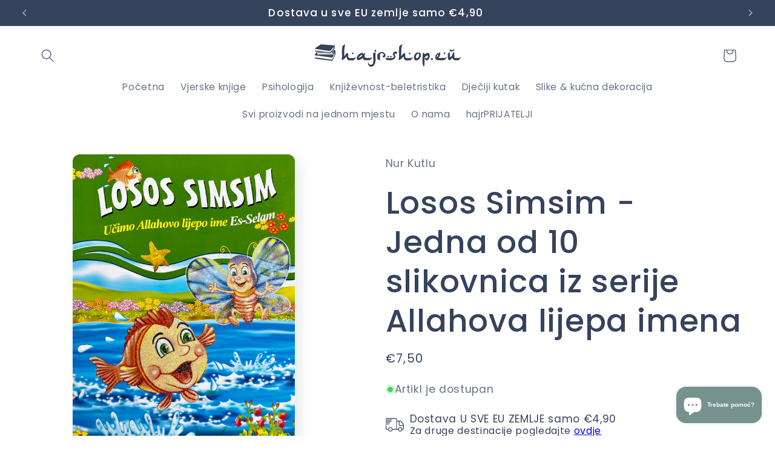

--- FILE ---
content_type: text/html; charset=UTF-8
request_url: https://www.stilyoapps.com/reconvert/reconvert_script_tags.php?shop=hajrshop.myshopify.com&store_client_id=MzZmN2U0NzlmNTAwMjdmY2Y3NDU2MjA0Y2VlNzNmZWIuMmJhNzcwNDFmZTM0NGFhZjBiZjcwMDU4OGQ2ZDAzNGU%3D
body_size: -2
content:
{"result":"success","security_token":"$2y$10$tdRnCAs3VZXLv.mEmrpgB.rYhBngvMEQbJZzrxab84NOBetrSR7B."}

--- FILE ---
content_type: text/html; charset=UTF-8
request_url: https://www.stilyoapps.com/reconvert/reconvert_script_tags.php?shop=hajrshop.myshopify.com&store_client_id=MzZmN2U0NzlmNTAwMjdmY2Y3NDU2MjA0Y2VlNzNmZWIuMmJhNzcwNDFmZTM0NGFhZjBiZjcwMDU4OGQ2ZDAzNGU%3D
body_size: -3
content:
{"result":"success","security_token":"$2y$10$Y3xH5R1Ri7I8nfL4o3V2n.lFsaenm9ipgERzBAxfpa5njpLX38Toa"}

--- FILE ---
content_type: text/javascript; charset=UTF-8
request_url: https://shy.elfsight.com/p/boot/?callback=__esappsPlatformBoot7600762485&shop=hajrshop.myshopify.com&w=0090af48-e826-4e48-813e-489fc1bfcbb2
body_size: 1556
content:
/**/__esappsPlatformBoot7600762485({"status":1,"data":{"widgets":{"0090af48-e826-4e48-813e-489fc1bfcbb2":{"status":1,"data":{"app":"google-reviews","settings":{"widgetId":"0090af48-e826-4e48-813e-489fc1bfcbb2","widgetOrigin":"shy.elfsight.com","googleURL":"ChIJcagTOrKXc0cRWJAIlFmz1sA","contentDivider1":null,"filterTextPresence":true,"filterMinRating":4,"filterDivider1":null,"filterExcludeKeywords":[],"filterIncludeKeywords":[],"filterDivider2":null,"filterTotalCount":0,"sorting":"recent","contentDivider2":null,"headingVisible":true,"widgetTitle":"O nama iz prve ruke.","localization":{"language":"hr","messages":{"hr":{"Rating":"Ocijena","All Reviews":"sve recenzije","Overall Rating":"ukupna ocijena","Write a review":"napi\u0161ite va\u0161u recenziju","Where you want to leave a review?":"Gdje \u017eelite ostaviti receziju","Load More":"prika\u017ei vi\u0161e","Posted on":"objavljeno na","Read more":"\u010ditaj vi\u0161e","Hide":"skloni","reviews":"recenzija","Where do you want to leave a review?":"Gdje \u017eelite ostaviti receziju","Based on":"bazira na"}}},"tabsVisible":false,"tabsElements":["icon","name","rating"],"headerVisible":true,"headerElements":["title","rating","reviewsCount","button"],"layoutDivider1":null,"widgetWidth":900,"layout":"slider","listItemsPerPage":8,"masonryItemsPerPage":8,"gridItemsPerPage":8,"sliderItemsPerView":"auto","sliderLoop":true,"sliderArrows":true,"sliderDrag":true,"sliderSpeed":0.6,"sliderAutoplay":0,"sliderAutoplaySwitch":true,"sliderPaginationType":"dots","badgePosition":"bottomLeft","badgeElements":["suppliers","title","totalReviews"],"sidebar":true,"reviewCardLayout":"classic","supplierStyle":"logo","reviewElements":["authorName","authorPicture","date","rating"],"reviewTextLength":"full","enableSchemaOrg":true,"colorScheme":"light","accentColor":"rgb(255, 170, 129)","badgeBackgroundColor":"rgb(255, 255, 255)","badgeTextColor":"rgb(17, 17, 17)","backgroundType":"transparent","backgroundColor":"rgb(255, 255, 255)","backgroundImage":null,"backgroundImageOverlayColor":null,"styleDivider1":null,"textColor":"rgb(0, 0, 0)","reviewBackgroundColor":"rgb(250, 250, 250)","ratingStyle":"common","ratingColor":"rgb(255, 180, 0)","widgetTitleColor":"rgb(17, 17, 17)","supplierColor":"original","reviewTextFontSize":16,"widgetTitleFontSize":22,"widgetTitleFontWeight":400,"styleDivider2":null,"deactivate":false,"showElfsightLogo":false,"freeLinkUrl":null,"freeLinkAnchor":null,"hideElfsightLogo":true},"preferences":[]}}},"assets":["https:\/\/static.elfsight.com\/apps\/google-reviews\/stable\/9acd6e799acb08c14ca2a63e659638e14a9aa5a8\/app\/googleReviews.js"]}});